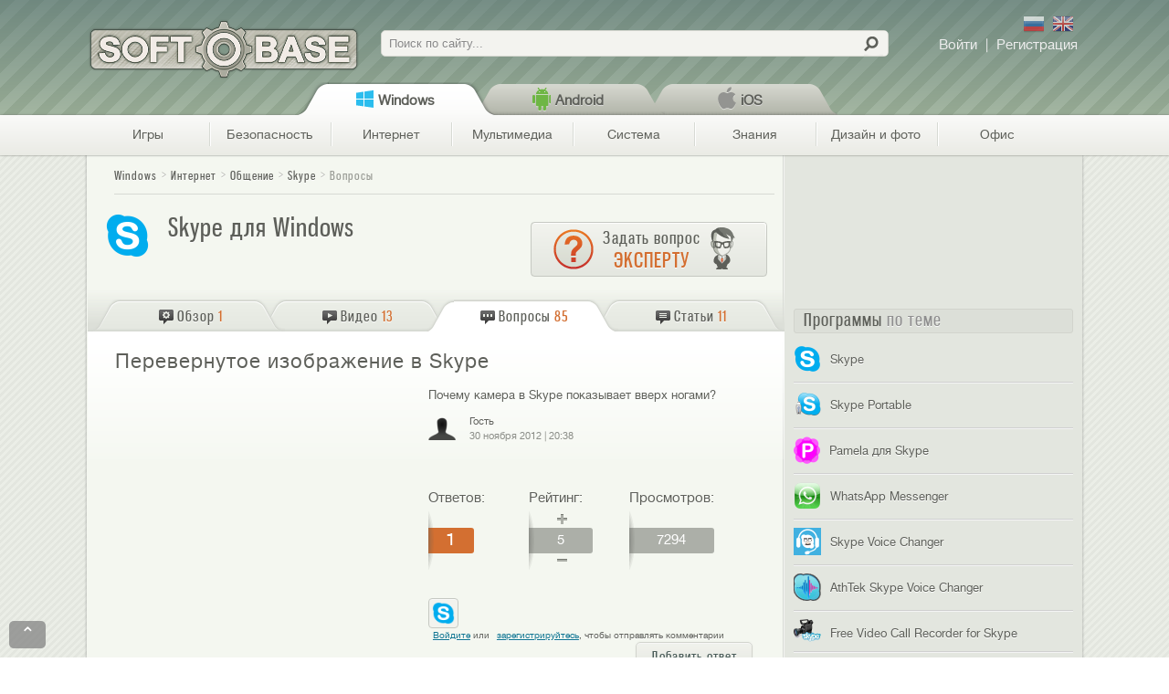

--- FILE ---
content_type: text/html; charset=utf-8
request_url: https://softobase.com/ru/vopros/perevernutoe-izobrazhenie-v-skype
body_size: 17531
content:
<!DOCTYPE html>
<html lang="ru" dir="ltr">
<head>
  <title>[Решено] Перевернутое изображение в Skype</title>
  <!--[if IE]><![endif]-->
<meta http-equiv="Content-Type" content="text/html; charset=utf-8" />
<meta name="keywords" content="skype, скайп, чат" />
<link rel="shortcut icon" href="https://softobase.com/ru/sites/all/themes/bpru/favicon.ico" type="image/vnd.microsoft.icon" />
<meta name="description" content="Перевернутое изображения связано с некорректной работой драйверов вашей веб-камеры. Обновите драйверы до самой последней версии с сайта..." />
<meta name="viewport" content="width=device-width, initial-scale=1, maximum-scale=2, minimum-scale=1, user-scalable=no" />
<meta property="og:description" content="Перевернутое изображения связано с некорректной работой драйверов вашей веб-камеры.Обновите драйверы до самой последней версии с сайта производителя ноутбука, либо производителя веб-камеры.Один из доступных способов по самостоятельной коррекции..." />
<meta property="og:image" content="https://softobase.com/ru/files/styles/logo_teaser/public/program/logo/skype_0.png" />
<meta property="og:site_name" content="Softobase.com" />
<meta property="og:title" content="Перевернутое изображение в Skype" />
<meta property="og:url" content="https://softobase.com/ru/vopros/perevernutoe-izobrazhenie-v-skype" />
<link type="text/css" rel="stylesheet" href="//softobase.com/ru/files/advagg_css/css__U9sxT5V6k8LX1qhawRhSKH9ldgaEopOVIQxwW5gu_Zs__kYq80WC3WiAHtyUNcTLzriBvoE0fEv4lU9N7npBiepU__caUlZwaVwE4rNq-7XhJb7Wq4vUKUgWlefo32PUAH5L8.css" media="all" />

<!--[if lt IE 10]>
<link type="text/css" rel="stylesheet" href="//softobase.com/ru/files/advagg_css/css__VJXCMKg1LIcmCMwHCUXjwNBsEXY8mb086v22STBM2Y0__aBAVwT0My7n9teeR1ZHjudZ4Ve5R7hNjNLqNs6XA9NA__caUlZwaVwE4rNq-7XhJb7Wq4vUKUgWlefo32PUAH5L8.css" media="all" />
<![endif]-->
<link type="text/css" rel="stylesheet" href="//softobase.com/ru/files/advagg_css/css__pgWXSgT6GG5lSYfx6swzb14ohn8WfmgDe-ELwVnoooQ__rs-Wk7pNbB-cLAeYHTU-CS1p0BI5I11lKxv_8X0ETp0__caUlZwaVwE4rNq-7XhJb7Wq4vUKUgWlefo32PUAH5L8.css" media="all" />

<!--[if lte IE 7]>
<link type="text/css" rel="stylesheet" href="//softobase.com/ru/sites/all/themes/bpru/css/ie7-fixes.css?shsgcu" media="all" />
<![endif]-->

<!--[if (lt IE 9)&(!IEMobile)]>
<link type="text/css" rel="stylesheet" href="//softobase.com/ru/files/advagg_css/css__K5T13QJMap8nAIMq7wBLFS2NoE8tNmBC6e2riX8XQHQ__CPRzZ4VdxWnGcSeH4PbDVSQEyWItnyT_Yb_4bUxDPTI__caUlZwaVwE4rNq-7XhJb7Wq4vUKUgWlefo32PUAH5L8.css" media="all" />
<![endif]-->

<!--[if gte IE 9]><!-->
<link type="text/css" rel="stylesheet" href="//softobase.com/ru/files/advagg_css/css__SGwTZ7dMDVUKhoiD3dBq-v31U2qhKl8Hj-3N0r-srgw__eZ2e5a6oEueSX2NQH4pxLGAcQfjodaXLEEfiQsP75Lg__caUlZwaVwE4rNq-7XhJb7Wq4vUKUgWlefo32PUAH5L8.css" media="all" />
<!--<![endif]-->
  
  
  <script type="text/javascript" src="//softobase.com/ru/files/advagg_js/js__DADRMFSIyhqX8Q7FoIN-6OppxQSZU7dYOGEuyqbmOpk__SsHeKLH1wmku4P3yj3ZSXpCs_cSs67gTaEZlF7hLzoI__caUlZwaVwE4rNq-7XhJb7Wq4vUKUgWlefo32PUAH5L8.js"></script>
<script type="text/javascript">
<!--//--><![CDATA[//><!--
<!--//--><![CDATA[//><!-- 
    $ = jQuery;
    (function(b){b(document).ready(function(){function e(a){g.push(c.open(a,"_blank"));c.focus()}var c=window,g=[];b(".jslink").live("click",function(a){var d=b(this),f=d.attr("data-target");a.ctrlKey||f&&"_blank"==f?e(d.attr("rel")):c.location.href=d.attr("rel")});b(".jslink").live("mousedown",function(a){2==a.which&&(e(b(this).attr("rel")),a.preventDefault(),a.stopPropagation())})})})(jQuery);
    //--><!]]>
//--><!]]>
</script>
<script type="text/javascript" src="//softobase.com/ru/files/advagg_js/js__6tIMHnyO003Onei1TR7jxbQPRcAGzS_4OqJ8UlKeQGQ__OWCMb0yXq8Ln3XQ9mj49WIQyVU9T7jyEQ8jLvJcFFkY__caUlZwaVwE4rNq-7XhJb7Wq4vUKUgWlefo32PUAH5L8.js"></script>
<script type="text/javascript">
<!--//--><![CDATA[//><!--
var _gaq=_gaq||[],dfpObj=dfpObj||{};dfpObj.Platform=['Windows'];var dataLayer=dataLayer||[];dataLayer.push({contentPlatform:"Windows",contentCategory:"\u0418\u043d\u0442\u0435\u0440\u043d\u0435\u0442",contentSubCategory:"\u041e\u0431\u0449\u0435\u043d\u0438\u0435",contentType:"Question",contentAuthor:"nikE",contentTitle:"\u041f\u0435\u0440\u0435\u0432\u0435\u0440\u043d\u0443\u0442\u043e\u0435 \u0438\u0437\u043e\u0431\u0440\u0430\u0436\u0435\u043d\u0438\u0435 \u0432 Skype",contentCreated:"2012-11-30"});
//--><!]]>
</script>
<script type="text/javascript" src="//softobase.com/ru/files/advagg_js/js__35CwYqMOAnPTi6aWLGvEtA15cODr-MAPUXiOLvkHWRE__YaIpqv_ivmDRMQjYnZWv3ZAEXuYaOHOFlgF1Bp2-v9M__caUlZwaVwE4rNq-7XhJb7Wq4vUKUgWlefo32PUAH5L8.js"></script>
<script type="text/javascript">
<!--//--><![CDATA[//><!--
jQuery.extend(Drupal.settings,{basePath:"\/ru\/",pathPrefix:"",ajaxPageState:{theme:"bpru",theme_token:"luuR7Y5M-fWQgvz3hZKuUKmYsmpEBmP7kg-3IApppJs",js:{"misc\/jquery.js":1,"misc\/jquery.once.js":1,"misc\/drupal.js":1,"misc\/ui\/jquery.ui.core.min.js":1,"misc\/jquery.cookie.js":1,"misc\/jquery.form.js":1,"misc\/form.js":1,"misc\/ajax.js":1,"sites\/all\/modules\/admin_menu\/admin_devel\/admin_devel.js":1,"sites\/all\/modules\/lazyload\/lazyload.js":1,"sites\/all\/modules\/lazyload\/lazyload-init.js":1,"public:\/\/languages\/ru_H_Sh16_YtwoyuJo1SP45RVWZt4YqwEgHW67YmV3HxGI.js":1,"misc\/progress.js":1,"sites\/all\/modules\/ctools\/js\/modal.js":1,"sites\/all\/modules\/ajax_forms\/js\/ajax.forms.js":1,"sites\/all\/modules\/ajax_forms\/js\/ajax.user-links.js":1,"sites\/all\/modules\/views\/js\/base.js":1,"sites\/all\/modules\/rate\/rate.js":1,"sites\/all\/modules\/views\/js\/ajax_view.js":1,"misc\/collapse.js":1,"sites\/all\/themes\/bpru\/js\/json2.js":1,"sites\/all\/themes\/bpru\/js\/analytics.js":1,"sites\/all\/themes\/bpru\/js\/sidebar.js":1,"sites\/all\/themes\/bpru\/js\/thickbox.js":1,"sites\/all\/themes\/bpru\/js\/suggests.js":1,"sites\/all\/themes\/bpru\/js\/charts-filter.js":1,"sites\/all\/themes\/bpru\/js\/custom-tables.js":1,"sites\/all\/themes\/bpru\/js\/ios-links.js":1,"sites\/all\/themes\/bpru\/js\/referrer.js":1,"sites\/all\/themes\/bpru\/js\/controlc.js":1,"sites\/all\/themes\/bpru\/js\/banners.js":1,"sites\/all\/themes\/bpru\/js\/menu.js":1,"sites\/all\/themes\/bpru\/js\/jquery.jcarousel.min.js":1,"sites\/all\/themes\/bpru\/js\/carousel.js":1,"sites\/all\/themes\/bpru\/js\/add-program.js":1,"sites\/all\/themes\/omega\/omega\/js\/jquery.formalize.js":1,"sites\/all\/themes\/omega\/omega\/js\/omega-mediaqueries.js":1,"sites\/all\/themes\/omega\/omega\/js\/omega-equalheights.js":1},css:{"modules\/system\/system.base.css":1,"misc\/ui\/jquery.ui.core.css":1,"misc\/ui\/jquery.ui.theme.css":1,"sites\/all\/modules\/comment_notify\/comment_notify.css":1,"sites\/all\/modules\/views\/css\/views.css":1,"sites\/all\/modules\/ctools\/css\/ctools.css":1,"sites\/all\/modules\/rate\/rate.css":1,"sites\/all\/themes\/bpru\/css\/carousel.css":1,"sites\/all\/modules\/ctools\/css\/modal.css":1,"sites\/all\/themes\/bpru\/css\/ajax.forms.css":1,"public:\/\/ctools\/css\/22d95ea843effed6d9161113348668fe.css":1,"sites\/all\/themes\/bpru\/css\/addthis-recommended-horizontal.css":1,"sites\/all\/themes\/bpru\/css\/installpack.css":1,"sites\/all\/themes\/omega\/alpha\/css\/alpha-reset.css":1,"sites\/all\/themes\/omega\/alpha\/css\/alpha-mobile.css":1,"sites\/all\/themes\/omega\/alpha\/css\/alpha-alpha.css":1,"sites\/all\/themes\/omega\/omega\/css\/formalize.css":1,"sites\/all\/themes\/omega\/omega\/css\/omega-branding.css":1,"sites\/all\/themes\/omega\/omega\/css\/omega-menu.css":1,"sites\/all\/themes\/omega\/omega\/css\/omega-forms.css":1,"sites\/all\/themes\/bpru\/css\/global.css":1,"sites\/all\/themes\/bpru\/css\/ie7-fixes.css":1,"ie::mobile::sites\/all\/themes\/bpru\/css\/bpru-bpru-default.css":1,"ie::pc::sites\/all\/themes\/bpru\/css\/bpru-bpru-default-pc.css":1,"ie::pc::sites\/all\/themes\/bpru\/css\/grid\/bpru_default\/pc\/bpru-default-pc-24.css":1,"tablet::sites\/all\/themes\/bpru\/css\/bpru-bpru-default.css":1,"tablet::sites\/all\/themes\/bpru\/css\/bpru-bpru-default-tablet.css":1,"sites\/all\/themes\/bpru\/css\/grid\/bpru_default\/tablet\/bpru-default-tablet-24.css":1,"mobile::sites\/all\/themes\/bpru\/css\/bpru-bpru-default.css":1,"mobile::sites\/all\/themes\/bpru\/css\/bpru-bpru-default-mobile.css":1,"sites\/all\/themes\/bpru\/css\/grid\/bpru_default\/mobile\/bpru-default-mobile-24.css":1,"pc::sites\/all\/themes\/bpru\/css\/bpru-bpru-default.css":1,"pc::sites\/all\/themes\/bpru\/css\/bpru-bpru-default-pc.css":1,"sites\/all\/themes\/bpru\/css\/grid\/bpru_default\/pc\/bpru-default-pc-24.css":1}},CToolsModal:{loadingText:"\u0417\u0430\u0433\u0440\u0443\u0437\u043a\u0430...",closeText:"\u0417\u0430\u043a\u0440\u044b\u0442\u044c \u041e\u043a\u043d\u043e",closeImage:"\u003Cimg data-href=\u0022https:\/\/softobase.com\/ru\/sites\/all\/modules\/ctools\/images\/icon-close-window.png\u0022 class=\u0022lazy\u0022 src=\u0022https:\/\/softobase.com\/ru\/sites\/all\/modules\/lazyload\/grey.gif\u0022 alt=\u0022\u0417\u0430\u043a\u0440\u044b\u0442\u044c \u043e\u043a\u043d\u043e\u0022 title=\u0022\u0417\u0430\u043a\u0440\u044b\u0442\u044c \u043e\u043a\u043d\u043e\u0022 \/\u003E",throbber:"\u003Cimg data-href=\u0022https:\/\/softobase.com\/ru\/sites\/all\/modules\/ctools\/images\/throbber.gif\u0022 class=\u0022lazy\u0022 src=\u0022https:\/\/softobase.com\/ru\/sites\/all\/modules\/lazyload\/grey.gif\u0022 alt=\u0022\u0417\u0430\u0433\u0440\u0443\u0437\u043a\u0430\u0022 title=\u0022\u0417\u0430\u0433\u0440\u0443\u0437\u043a\u0430...\u0022 \/\u003E"},rate:{basePath:"\/ru\/rate\/vote\/js",destination:"node\/3192"},views:{ajax_path:"\/ru\/views\/ajax",ajaxViews:{"views_dom_id:6aa8ae90f1020a3b0410ec39d1db0215":{view_name:"video",view_display_id:"relevant_video",view_args:"",view_path:"node\/3192",view_base_path:null,view_dom_id:"6aa8ae90f1020a3b0410ec39d1db0215",pager_element:0}}},urlIsAjaxTrusted:{"\/ru\/views\/ajax":true,"\/ru\/":true},"hoauth-email-form":{windowId:"hoauth-email-form",modalSize:{width:333,height:215,type:"fixed"},modalOptions:{opacity:0.7,background:"#000"},animation:"fadeIn",closeText:"",closeImage:"\u003Cimg data-href=\u0022https:\/\/softobase.com\/ru\/sites\/all\/modules\/ajax_forms\/img\/modal_close.png\u0022 class=\u0022lazy\u0022 src=\u0022https:\/\/softobase.com\/ru\/sites\/all\/modules\/lazyload\/grey.gif\u0022 alt=\u0022\u0022 \/\u003E",modalTheme:"AjaxModalForm",throbber:"\u003Cimg data-href=\u0022https:\/\/softobase.com\/ru\/sites\/all\/modules\/ajax_forms\/img\/preloader.gif\u0022 class=\u0022lazy\u0022 src=\u0022https:\/\/softobase.com\/ru\/sites\/all\/modules\/lazyload\/grey.gif\u0022 alt=\u0022\u0022 \/\u003E"},"ajax-forms-user_login-form":{windowId:"user-login",modalSize:{width:410,height:215,type:"fixed"},modalOptions:{opacity:0.7,background:"#000"},animation:"fadeIn",closeText:"",closeImage:"\u003Cimg data-href=\u0022https:\/\/softobase.com\/ru\/sites\/all\/modules\/ajax_forms\/img\/modal_close.png\u0022 class=\u0022lazy\u0022 src=\u0022https:\/\/softobase.com\/ru\/sites\/all\/modules\/lazyload\/grey.gif\u0022 alt=\u0022\u0022 \/\u003E",modalTheme:"AjaxModalForm",throbber:"\u003Cimg data-href=\u0022https:\/\/softobase.com\/ru\/sites\/all\/modules\/ajax_forms\/img\/preloader.gif\u0022 class=\u0022lazy\u0022 src=\u0022https:\/\/softobase.com\/ru\/sites\/all\/modules\/lazyload\/grey.gif\u0022 alt=\u0022\u0022 \/\u003E"},"ajax-forms-user_register-form":{windowId:"user-register",modalSize:{width:410,height:350,type:"fixed"},modalOptions:{opacity:0.7,background:"#000"},animation:"fadeIn",closeText:"",closeImage:"\u003Cimg data-href=\u0022https:\/\/softobase.com\/ru\/sites\/all\/modules\/ajax_forms\/img\/modal_close.png\u0022 class=\u0022lazy\u0022 src=\u0022https:\/\/softobase.com\/ru\/sites\/all\/modules\/lazyload\/grey.gif\u0022 alt=\u0022\u0022 \/\u003E",modalTheme:"AjaxModalForm",throbber:"\u003Cimg data-href=\u0022https:\/\/softobase.com\/ru\/sites\/all\/modules\/ajax_forms\/img\/preloader.gif\u0022 class=\u0022lazy\u0022 src=\u0022https:\/\/softobase.com\/ru\/sites\/all\/modules\/lazyload\/grey.gif\u0022 alt=\u0022\u0022 \/\u003E"},omega:{layouts:{primary:"mobile",order:["tablet","mobile","pc"],queries:{tablet:"all and (min-width: 641px) and (max-width: 1023px)",mobile:"all and (max-width: 640px),  all and (max-width: 959px) and (orientation: landscape) and (-webkit-min-device-pixel-ratio: 2)",pc:"all and (min-width: 1024px)"}}}});
//--><!]]>
</script>

  <meta name="norton-safeweb-site-verification" content="y0eimn7vqt45lkn19lkpwmbyy0igq1y94s9x18ygphqc47twb7klzw9lcuy0fg4mi6isghh5-1v39tc2yb52mbbwtj-4axs7hu-25h5ee4j2erwvznzlpvzymj9bew7k" />
  <meta name="verify-admitad" content="1c16e3ee0c" />
  <meta name="yandex-verification" content="cfcbf4ca478d65c8" />
  <link rel="apple-touch-icon" href="/app-icon.png">
  <link rel="apple-touch-icon-precomposed" href="/app-icon.png">
  <meta name='dmca-site-verification' content='N3VMQ05Cd1gxUVcyZmhMczgwdTlwZz090' />



<!-- DFP start -->
<script type='text/javascript'>
var googletag = googletag || {};
googletag.cmd = googletag.cmd || [];
(function() {
var gads = document.createElement('script');
gads.async = true;
gads.type = 'text/javascript';
var useSSL = 'https:' == document.location.protocol;
gads.src = (useSSL ? 'https:' : 'http:') + 
'//www.googletagservices.com/tag/js/gpt.js';
var node = document.getElementsByTagName('script')[0];
node.parentNode.insertBefore(gads, node);
})();
var dfpObj = dfpObj || { };
dfpObj['page'] = [location.pathname.split('/')[1]];
</script>

<script type='text/javascript'>
googletag.cmd.push(function() {
googletag.defineSlot('/4086885/softobase_sidebar1_240x400', [240, 400], 'div-gpt-ad-1377011733293-0').addService(googletag.pubads());
googletag.defineSlot('/4086885/softobase_sidebar2_240x400', [240, 400], 'div-gpt-ad-1377011733293-1').addService(googletag.pubads());
googletag.defineSlot('/4086885/softobase_sidebar3_240x400', [240, 400], 'div-gpt-ad-1377011733293-2').addService(googletag.pubads());
for(var prop in dfpObj){
   googletag.pubads().setTargeting(prop, dfpObj[prop]);
}
googletag.pubads().enableSingleRequest();
googletag.enableServices();
});
</script>
<!-- DFP end -->

</head>

<body class="html not-front not-logged-in page-node page-node- page-node-3192 node-type-question context-vopros">
    <div class="page-wrapper">
	<div class="page clearfix" id="page">
				<header id="section-header" class="section section-header">
  <div id="zone-user-wrapper" class="zone-wrapper zone-user-wrapper clearfix">  
  <div id="zone-user" class="zone zone-user clearfix container-24">
    <div class="grid-24 region region-user-first" id="region-user-first">
  <div class="region-inner region-user-first-inner">
    <div class="block block-delta-blocks block-logo block-delta-blocks-logo odd block-without-title" id="block-delta-blocks-logo">
  <div class="block-inner clearfix">
   <div class="block-content">
            
    <div class="content clearfix">
      <div class="logo-img"><div rel="/ru/"  id="logo" class="jslink "><span> </span></div></div>    </div>
   </div>
  </div>
</div>
<div class="block block-search block-form block-search-form even block-without-title" id="block-search-form">
  <div class="block-inner clearfix">
   <div class="block-content">
            
    <div class="content clearfix">
      <form action="/ru/" method="post" id="search-block-form" accept-charset="UTF-8"><div><div class="container-inline">
      <h2 class="element-invisible">Форма поиска</h2>
    <div class="form-item form-type-textfield form-item-search-block-form">
  <label class="element-invisible" for="edit-search-block-form--2">Поиск </label>
 <input title="Введите ключевые слова для поиска." placeholder="Поиск по сайту..." type="text" id="edit-search-block-form--2" name="search_block_form" value="" size="15" maxlength="128" class="form-text" />
</div>
<div class="form-actions form-wrapper" id="edit-actions"><input type="submit" id="edit-submit" name="op" value="" class="form-submit" /></div><input type="hidden" name="form_build_id" value="form-0Uzz4nxdML5GPfJbsnEi06X2JO8tCvnkw0v-0hNA3sQ" />
<input type="hidden" name="form_id" value="search_block_form" />
</div>
</div></form>    </div>
   </div>
  </div>
</div>
<div class="block block-ajax-forms block-user-links block-ajax-forms-user-links odd block-without-title" id="block-ajax-forms-user-links">
  <div class="block-inner clearfix">
   <div class="block-content">
            
    <div class="content clearfix">
      <div id="user-links"></div>    </div>
   </div>
  </div>
</div>
<div class="block block-freesoft block-lang-switch block-freesoft-lang-switch even block-without-title" id="block-freesoft-lang-switch">
  <div class="block-inner clearfix">
   <div class="block-content">
    <div class="content clearfix">
      <div class='langs'>
        <span class='lang ru' rel='ru' title='По-русски'></span>
        <span class='lang en' rel='en' title='По-английски'></span>
      </div>
    </div>
   </div>
  </div>
</div>
<section class="block block-breadcrumb-menu block-platform-menu block-breadcrumb-menu-platform-menu odd" id="block-breadcrumb-menu-platform-menu">
  <div class="block-inner clearfix">
   <div class="block-content">
                    <h2 class="block-title"><none/></h2>
              
    <div class="content clearfix">
      <div class="platform breadcrumb-section">			<div class="breadcrumb-menu-platform-wrapper"><div id="breadcrumb-menu-platform" class="breadcrumb-submenu hidden">
				<div rel="tid-1" id="tid-1" class="tab  active">
			<div class=" active hakiColor">
				<div rel="/ru/voprosy"   class="jslink tab-platform">Windows</div>			</div>
					</div>
			<div rel="tid-368" id="tid-368" class="tab ">
			<div class=" hakiColor">
				<div rel="/ru/voprosy/android"   class="jslink tab-platform">Android</div>			</div>
					</div>
			<div rel="tid-372" id="tid-372" class="tab ">
			<div class=" hakiColor">
				<div rel="/ru/voprosy/ios"   class="jslink tab-platform">iOS</div>			</div>
					</div>
		</div>
</div>		</div>    </div>
   </div>
  </div>
</section>
<section class="block block-breadcrumb-menu block-category-menu block-breadcrumb-menu-category-menu even" id="block-breadcrumb-menu-category-menu">
  <div class="block-inner clearfix">
   <div class="block-content">
                    <h2 class="block-title"><none/></h2>
              
    <div class="content clearfix">
      <div class="category breadcrumb-section">			<div class="breadcrumb-menu-category-wrapper"><div id="breadcrumb-menu-category" class="breadcrumb-submenu hidden">
			<div class="breadcrumb-categories">
				<div rel="tid-691" id="tid-691" class="tab breadcrumb-cat-parent">
			<div class="breadcrumb-cat hakiColor">
				<div rel="/ru/igry/voprosy"   class="jslink tab-category">Игры</div>			</div>
							<ul class="mainFont">
										<li rel="tid-702" class="first odd">
						<div rel="/ru/igry/arkady"   class="jslink tab-category">Аркады</div>					</li>
										<li rel="tid-6750" class="even">
						<div rel="/ru/launchers"   class="jslink tab-category">Лаунчеры</div>					</li>
										<li rel="tid-706" class="odd">
						<div rel="/ru/igry/golovolomki"   class="jslink tab-category">Головоломки</div>					</li>
										<li rel="tid-700" class="even">
						<div rel="/ru/igry/gonki"   class="jslink tab-category">Гонки</div>					</li>
										<li rel="tid-3425" class="odd">
						<div rel="/ru/igry/detskie"   class="jslink tab-category">Детские игры</div>					</li>
										<li rel="tid-708" class="even">
						<div rel="/ru/igry/kartochnye"   class="jslink tab-category">Карточные</div>					</li>
										<li rel="tid-705" class="odd">
						<div rel="/ru/igry/mmorpg"   class="jslink tab-category">ММОРПГ</div>					</li>
										<li rel="tid-701" class="even">
						<div rel="/ru/igry/priklyucheniya"   class="jslink tab-category">Приключения</div>					</li>
										<li rel="tid-704" class="odd">
						<div rel="/ru/igry/rpg"   class="jslink tab-category">РПГ (Ролевые)</div>					</li>
										<li rel="tid-696" class="even">
						<div rel="/ru/igry/simuljatory"   class="jslink tab-category">Симуляторы</div>					</li>
										<li rel="tid-703" class="odd">
						<div rel="/ru/igry/sportivnye"   class="jslink tab-category">Спортивные</div>					</li>
										<li rel="tid-695" class="even">
						<div rel="/ru/igry/strategii"   class="jslink tab-category">Стратегии</div>					</li>
										<li rel="tid-699" class="odd">
						<div rel="/ru/igry/shutery"   class="jslink tab-category">Шутеры</div>					</li>
										<li rel="tid-698" class="even">
						<div rel="/ru/igry/eksheny"   class="jslink tab-category">Экшены</div>					</li>
										<li rel="tid-2205" class="odd">
						<div rel="/ru/igry/wot"   class="jslink tab-category">World of Tanks</div>					</li>
									</ul>
					</div>
			<div rel="tid-690" id="tid-690" class="tab breadcrumb-cat-parent">
			<div class="breadcrumb-cat hakiColor">
				<div rel="/ru/bezopasnost/voprosy"   class="jslink tab-category">Безопасность</div>			</div>
							<ul class="mainFont">
										<li rel="tid-3540" class="first odd">
						<div rel="/ru/bezopasnost/ogranichenie-dostupa"   class="jslink tab-category">Ограничение доступа</div>					</li>
										<li rel="tid-3711" class="even">
						<div rel="/ru/bezopasnost/password-managers"   class="jslink tab-category">Менеджеры паролей</div>					</li>
										<li rel="tid-23" class="odd">
						<div rel="/ru/bezopasnost/antivirusy"   class="jslink tab-category">Антивирусы</div>					</li>
										<li rel="tid-750" class="even">
						<div rel="/ru/bezopasnost/raznoe"   class="jslink tab-category">Утилиты безопасности</div>					</li>
										<li rel="tid-694" class="odd">
						<div rel="/ru/bezopasnost/antishpiony"   class="jslink tab-category">Антишпионы</div>					</li>
										<li rel="tid-19" class="even">
						<div rel="/ru/bezopasnost/faervoly"   class="jslink tab-category">Фаерволы</div>					</li>
										<li rel="tid-20" class="last odd">
						<div rel="/ru/bezopasnost/shifrovanie"   class="jslink tab-category">Шифрование</div>					</li>
									</ul>
					</div>
			<div rel="tid-4" id="tid-4" class="tab breadcrumb-cat-parent active">
			<div class="breadcrumb-cat active hakiColor">
				<div rel="/ru/internet/voprosy"   class="jslink tab-category">Интернет</div>			</div>
							<ul class="mainFont">
										<li rel="tid-25" class="first odd">
						<div rel="/ru/internet/brauzery"   class="jslink tab-category">Браузеры</div>					</li>
										<li rel="tid-28" class="even">
						<div rel="/ru/internet/zagruzka"   class="jslink tab-category">Загрузка</div>					</li>
										<li rel="tid-13" class="odd">
						<div rel="/ru/internet/raznoe"   class="jslink tab-category">Разное - Интернет</div>					</li>
										<li rel="tid-697" class="even">
						<div rel="/ru/internet/socialki"   class="jslink tab-category">Социалки</div>					</li>
										<li rel="tid-8" class="odd active">
						<div rel="/ru/internet/obschenie"   class="jslink tab-category">Общение</div>					</li>
										<li rel="tid-5332" class="even">
						<div rel="/ru/cloud-services"   class="jslink tab-category">Облачные сервисы</div>					</li>
										<li rel="tid-11" class="odd">
						<div rel="/ru/internet/pochta"   class="jslink tab-category">Почта</div>					</li>
										<li rel="tid-754" class="even">
						<div rel="/ru/internet/plaginy"   class="jslink tab-category">Плагины</div>					</li>
										<li rel="tid-689" class="odd">
						<div rel="/ru/razrabotchiku"   class="jslink tab-category">Разработчику</div>					</li>
									</ul>
					</div>
			<div rel="tid-6" id="tid-6" class="tab breadcrumb-cat-parent">
			<div class="breadcrumb-cat hakiColor">
				<div rel="/ru/multimedia/voprosy"   class="jslink tab-category">Мультимедиа</div>			</div>
							<ul class="mainFont">
										<li rel="tid-10" class="first odd">
						<div rel="/ru/multimedia/pleery"   class="jslink tab-category">Плееры</div>					</li>
										<li rel="tid-29" class="even">
						<div rel="/ru/multimedia/zapis-diskov"   class="jslink tab-category">Запись CD/DVD/Blu-ray</div>					</li>
										<li rel="tid-755" class="odd">
						<div rel="/ru/dizajn-i-foto/redaktirovanie"   class="jslink tab-category">Графические редакторы</div>					</li>
										<li rel="tid-748" class="even">
						<div rel="/ru/multimedia/raznoe"   class="jslink tab-category">Разное - мультимедиа</div>					</li>
										<li rel="tid-14" class="odd">
						<div rel="/ru/multimedia/redaktory"   class="jslink tab-category">Аудио, видео редакторы</div>					</li>
										<li rel="tid-32" class="even">
						<div rel="/ru/multimedia/kodeki"   class="jslink tab-category">Кодеки</div>					</li>
										<li rel="tid-9" class="odd">
						<div rel="/ru/multimedia/organajzery"   class="jslink tab-category">Органайзеры</div>					</li>
										<li rel="tid-21" class="even">
						<div rel="/ru/multimedia/emulyatory"   class="jslink tab-category">Эмуляторы мультимедиа</div>					</li>
									</ul>
					</div>
			<div rel="tid-15" id="tid-15" class="tab breadcrumb-cat-parent">
			<div class="breadcrumb-cat hakiColor">
				<div rel="/ru/sistema/voprosy"   class="jslink tab-category">Система</div>			</div>
							<ul class="mainFont">
										<li rel="tid-22" class="first odd">
						<div rel="/ru/sistema/administrirovanie"   class="jslink tab-category">Администрирование</div>					</li>
										<li rel="tid-24" class="even">
						<div rel="/ru/sistema/arhivatory"   class="jslink tab-category">Архиваторы</div>					</li>
										<li rel="tid-26" class="odd">
						<div rel="/ru/sistema/vosstanovlenie"   class="jslink tab-category">Восстановление</div>					</li>
										<li rel="tid-27" class="even">
						<div rel="/ru/sistema/drayvera"   class="jslink tab-category">Драйверы</div>					</li>
										<li rel="tid-30" class="odd">
						<div rel="/ru/sistema/informaciya"   class="jslink tab-category">Информация</div>					</li>
										<li rel="tid-33" class="even">
						<div rel="/ru/sistema/navigacyya"   class="jslink tab-category">Навигация</div>					</li>
										<li rel="tid-34" class="odd">
						<div rel="/ru/sistema/optimizaciya"   class="jslink tab-category">Оптимизация</div>					</li>
										<li rel="tid-38" class="even">
						<div rel="/ru/sistema/rezervnoe-kopirovanie"   class="jslink tab-category">Резервное копирование</div>					</li>
										<li rel="tid-3713" class="odd">
						<div rel="/ru/sistema/setevye-utility"   class="jslink tab-category">Сетевые утилиты</div>					</li>
										<li rel="tid-35" class="even">
						<div rel="/ru/sistema/oformlenie"   class="jslink tab-category">Темы и оформление</div>					</li>
										<li rel="tid-753" class="odd">
						<div rel="/ru/sistema/udalennoe-upravlenie"   class="jslink tab-category">Удаленное управление</div>					</li>
										<li rel="tid-18" class="even">
						<div rel="/ru/sistema/utility"   class="jslink tab-category">Утилиты</div>					</li>
										<li rel="tid-3542" class="odd">
						<div rel="/ru/sistema/file-menedzhery"   class="jslink tab-category">Файл менеджеры</div>					</li>
									</ul>
					</div>
			<div rel="tid-692" id="tid-692" class="tab breadcrumb-cat-parent">
			<div class="breadcrumb-cat hakiColor">
				<div rel="/ru/obrazovanie/voprosy"   class="jslink tab-category">Знания</div>			</div>
							<ul class="mainFont">
										<li rel="tid-3717" class="first odd">
						<div rel="/ru/obrazovanie/razvivayushie-programmy"   class="jslink tab-category">Развивающие программы</div>					</li>
										<li rel="tid-2046" class="even">
						<div rel="/ru/obrazovanie/testy"   class="jslink tab-category">Проверка знаний, тесты, задачники</div>					</li>
										<li rel="tid-3716" class="odd">
						<div rel="/ru/obrazovanie/spravochniki"   class="jslink tab-category">Справочники</div>					</li>
										<li rel="tid-752" class="even">
						<div rel="/ru/obrazovanie/geografiya"   class="jslink tab-category">География</div>					</li>
										<li rel="tid-4296" class="odd">
						<div rel="/ru/obrazovanie/genealogia"   class="jslink tab-category">Генеалогия</div>					</li>
									</ul>
					</div>
			<div rel="tid-2" id="tid-2" class="tab breadcrumb-cat-parent">
			<div class="breadcrumb-cat hakiColor">
				<div rel="/ru/dizajn-i-foto/voprosy"   class="jslink tab-category">Дизайн и фото</div>			</div>
							<ul class="mainFont">
										<li rel="tid-3" class="first odd">
						<div rel="/ru/dizajn-i-foto/3d-dizajn"   class="jslink tab-category">3D дизайн</div>					</li>
										<li rel="tid-5" class="even">
						<div rel="/ru/dizajn-i-foto/konvertery"   class="jslink tab-category">Конвертеры изображений</div>					</li>
										<li rel="tid-12" class="odd">
						<div rel="/ru/dizajn-i-foto/prosmotrshhiki"   class="jslink tab-category">Просмотрщики изображений</div>					</li>
										<li rel="tid-747" class="even">
						<div rel="/ru/dizajn-i-foto/raznoe"   class="jslink tab-category">Разное - дизайн и фото</div>					</li>
									</ul>
					</div>
			<div rel="tid-16" id="tid-16" class="tab breadcrumb-cat-parent">
			<div class="breadcrumb-cat hakiColor">
				<div rel="/ru/ofis/voprosy"   class="jslink tab-category">Офис</div>			</div>
							<ul class="mainFont">
										<li rel="tid-36" class="first odd">
						<div rel="/ru/ofis/perevodchiki"   class="jslink tab-category">Переводчики</div>					</li>
										<li rel="tid-746" class="even">
						<div rel="/ru/ofis/ofis-i-tekst"   class="jslink tab-category">Офис и текст</div>					</li>
										<li rel="tid-37" class="odd">
						<div rel="/ru/ofis/raspoznavanie"   class="jslink tab-category">Распознавание</div>					</li>
										<li rel="tid-693" class="even">
						<div rel="/ru/ofis/finansy"   class="jslink tab-category">Финансы</div>					</li>
										<li rel="tid-749" class="odd">
						<div rel="/ru/ofis/raznoe"   class="jslink tab-category">Разное - офис</div>					</li>
									</ul>
					</div>
				</div>
	</div>
</div>		</div>    </div>
   </div>
  </div>
</section>
  </div>
</div>  </div>
</div></header>		
		<div class="section-wrapper-center">
						<section id="section-content" class="section section-content">
  <div id="zone-content-wrapper" class="zone-wrapper zone-content-wrapper clearfix">  
  <div id="zone-content" class="zone zone-content clearfix container-24">    
        
        <div class="grid-16 region region-menu" id="region-menu">
  <div class="region-inner region-menu-inner">
        <div class="block block-delta-blocks block-breadcrumb block-delta-blocks-breadcrumb odd block-without-title" id="block-delta-blocks-breadcrumb">
  <div class="block-inner clearfix">
   <div class="block-content">
            
    <div class="content clearfix">
      <div id="breadcrumb" class="clearfix"><ul class="breadcrumb"><li itemscope itemtype="http://data-vocabulary.org/Breadcrumb"  class="depth-1 odd first"><meta  itemprop="url" content="http://softobase.com/ru/" /><div rel="/ru/" class="jslink"><span itemprop="title">Windows</span></div></li><li itemscope itemtype="http://data-vocabulary.org/Breadcrumb"  class="depth-2 even"><meta  itemprop="url" content="http://softobase.com/ru/internet" /><div rel="/ru/internet" class="jslink"><span itemprop="title">Интернет</span></div></li><li itemscope itemtype="http://data-vocabulary.org/Breadcrumb"  class="depth-3 odd"><meta  itemprop="url" content="http://softobase.com/ru/internet/obschenie" /><div rel="/ru/internet/obschenie" class="jslink"><span itemprop="title">Общение</span></div></li><li itemscope itemtype="http://data-vocabulary.org/Breadcrumb"  class="depth-4 even"><meta  itemprop="url" content="http://softobase.com/ru/skype" /><div rel="/ru/skype" class="jslink"><span itemprop="title">Skype</span></div></li><li class="depth-5 odd last"><a href="/ru/skype/voprosy" >Вопросы</a></li></ul></div><!--Skype//-->    </div>
   </div>
  </div>
</div>
  </div>
</div>
<div class="grid-17 region region-content" id="region-content">
  <div class="region-inner region-content-inner" itemtype="https://schema.org/Question" itemscope="">
        <div class="tabs clearfix"></div>        <div class="block block-freesoft block-program-header block-freesoft-program-header odd block-without-title" id="block-freesoft-program-header">
  <div class="block-inner clearfix">
   <div class="block-content">
            
    <div class="content clearfix">
      <div class="program-foreword">
    <div class="cover-wrapper">
    <div class="program-logo-big">
      <div class="field field-name-field-program-logo field-type-image field-label-hidden"><div class="field-items"><div class="field-item even"><div rel="/ru/skype"  class="jslink "><img data-href="https://softobase.com/ru/files/styles/50x50/public/program/logo/skype_0.png" class="lazy" src="https://softobase.com/ru/sites/all/modules/lazyload/grey.gif" width="49" height="50" alt="Skype" title="Skype" /></div></div></div></div>    </div>
  </div>
    <div class="program-all-info">
          <h2 class="program-title"><div rel="/ru/skype"  class="jslink ">Skype для Windows</div></h2>
        
    <div class="download-btn-wrapper ">
                          <div class="view-header ask-expert-wrapper">
          <div class="jslink main-font haki-color" rel="/ru/node/add/question/voprosy" title="Задать вопрос эксперту">Задать вопрос<span class="ask-expert">эксперту</span>
          </div>
        </div>
          </div>

    
      </div>
</div>
    </div>
   </div>
  </div>
</div>
<div class="block block-type-tabs block-type-tabs block-type-tabs-type-tabs even block-without-title" id="block-type-tabs-type-tabs">
  <div class="block-inner clearfix">
   <div class="block-content">
            
    <div class="content clearfix">
      <div class="item-list">
  <ul class="type-tabs clearfix">
          <li class="click programs first">
                          <div rel="/ru/skype" class="jslink ">            <span class="cats-wrapper">
              <span class="cats-title">Обзор</span>
              <span id="programs" class="founded">1</span>
            </span>
                    </div>              </li>
          <li class="click video">
                          <div rel="/ru/skype/video" class="jslink ">            <span class="cats-wrapper">
              <span class="cats-title">Видео</span>
              <span id="video" class="founded">13</span>
            </span>
                    </div>              </li>
          <li class="selected voprosy">
                          <div rel="/ru/skype/voprosy" class="jslink ">            <span class="cats-wrapper">
              <span class="cats-title">Вопросы</span>
              <span id="voprosy" class="founded">85</span>
            </span>
                    </div>              </li>
          <li class="click statiy last">
                          <div rel="/ru/skype/statiy" class="jslink ">            <span class="cats-wrapper">
              <span class="cats-title">Статьи</span>
              <span id="statiy" class="founded">11</span>
            </span>
                    </div>              </li>
      </ul>
</div>
    </div>
   </div>
  </div>
</div>
<div class="block block-system block-main block-system-main odd block-without-title" id="block-system-main">
  <div class="block-inner clearfix">
   <div class="block-content">
            
    <div class="content clearfix">
      <article data-nid="3192" class="node node-question node-published node-not-promoted node-not-sticky self-posted author- odd clearfix" id="node-question-3192">
	<h1 itemprop="name">Перевернутое изображение в Skype</h1>
	<meta itemprop="url" content="https://softobase.com/ru/vopros/perevernutoe-izobrazhenie-v-skype" />
	<div class="description-program">
		<div style="float:left; margin: 26px 12px 25px 0;">
<div style="width:336px; height:280px;" >
<script async src="https://pagead2.googlesyndication.com/pagead/js/adsbygoogle.js?client=ca-pub-3148734076391678" crossorigin="anonymous"></script>
<!-- sb_questions_context_1_336x280 -->
<!-- 336 -->
<ins class="adsbygoogle"
     style="display:inline-block;width:336px;height:285px"
     data-ad-client="ca-pub-3148734076391678"
     data-ad-slot="7837704091"></ins>
<script>
     (adsbygoogle = window.adsbygoogle || []).push({});
</script>
</div>
</div>	    <section class="screenshot-list">
			<div class="content clearfix">
				<div itemprop="text">
				<div class="field field-name-field-question-question field-type-text-long field-label-hidden"><div class="field-items"><div class="field-item even"><p>Почему камера в Skype показывает вверх ногами?</p>
</div></div></div>				 </div>
			 				  <div class="user-picture">
    <img data-href="https://softobase.com/ru/files/styles/mini30x30/public/pictures/avatar-clear.png" class="lazy" src="https://softobase.com/ru/sites/all/modules/lazyload/grey.gif" alt="Аватар пользователя Гость" title="Аватар пользователя Гость" />  </div>
				<div class="post-info">
				<span class="username">Гость</span> <div class="date-info"><meta itemprop="dateCreated" content="2012-11-30" /><time datetime="1354300710">30 ноября 2012</time> | <time datetime="1354300710">20:38</time></div>				</div>
							 			</div>
			<div class="statscontainer">
				<div class="answers-count">
					<div class="q-label">Ответов:</div>
					<div class="answered" itemprop="answerCount">1</div>
				</div>
				<div class="rate-widget-3 rate-widget clear-block rate-average rate-widget-custom rate-de9a480cff9e75664b609d9065c7d801 rate-node-3192-3-1" id="rate-node-3192-3-1"><div class="rate-thumbs-up-down-rating-up" title="ЗА">
   <div class="rate-button rate-thumbs-up-down-btn-up" id="rate-button-7" rel="/ru/vopros/perevernutoe-izobrazhenie-v-skype?rate=s9ilqBoUBecdrQykoA2I2wViCLbYFLqrwoXudrCE1tY" title=" "> </div></div>
<label>Рейтинг: </label><span>5</span>
<div class="rate-thumbs-up-down-rating-down" title="ПРОТИВ">
   <div class="rate-button rate-thumbs-up-down-btn-down" id="rate-button-8" rel="/ru/vopros/perevernutoe-izobrazhenie-v-skype?rate=aM63IGJh94Mmjz_DT1PF0WtOGJxeRolleFpSk18D7uc" title=" "> </div></div>
</div>												<span itemprop="aggregateRating" itemscope itemtype="https://schema.org/AggregateRating">
					<meta itemprop="ratingCount" content="5" />
					<meta itemprop="ratingValue" content="5" />
					<meta itemprop="bestRating" content="5" />
					<meta itemprop="worstRating" content="1" />
				</span>
				<div class="statistic-count">
					<div class="q-label">Просмотров:</div>
					<div>7294</div>
				</div>
			</div>
			<div class="understats">
								<div class="related-programs">
											<div class="related-program"><div class="field field-name-field-program-logo field-type-image field-label-hidden"><div class="field-items"><div class="field-item even"><div rel="/ru/skype"  class="jslink "><img data-href="https://softobase.com/ru/files/styles/mini30x30/public/program/logo/skype_0.png" class="lazy" src="https://softobase.com/ru/sites/all/modules/lazyload/grey.gif" width="30" height="30" alt="Skype" title="Skype" /></div></div></div></div></div>
									</div>
													<nav class="links node-links clearfix"><ul class="links inline"><li class="comment_forbidden first"><span><a href="/ru/user/login?destination=node/3192%23comment-form">Войдите</a> или <a href="/ru/user/register?destination=node/3192%23comment-form">зарегистрируйтесь</a>, чтобы отправлять комментарии</span></li><li class="comment-add last"><span class="btn mainFont hakiColor">Добавить ответ</span></li></ul></nav>
							</div>
	    </section>

	</div>
	<div id="top-comment" class="comment-wrapper comment-wrapper-nid-3192 top-comment" class="comment-wrapper comment-wrapper-nid-3192">
		<div class="comment-bg">
			<a id="comment-9200"></a>
<article class="comment ajax-comment-wrapper comment-wrapper-9200 clearfix">
    <div class="rate-widget-3 rate-widget clear-block rate-average rate-widget-custom rate-eacce5dcc6524c68afb4dede3d9c1896 rate-comment-9200-3-1" id="rate-comment-9200-3-1--3"><div class="rate-thumbs-up-down-rating-up" title="ЗА">
   <div class="rate-button rate-thumbs-up-down-btn-up" id="rate-button-15" rel="/ru/vopros/perevernutoe-izobrazhenie-v-skype?rate=JRUKuGQPVXAj4CNr0Dl5RGO1yi6mvEMvbQP5JvK3IDE" title=" "> </div></div>
  0<div class="rate-thumbs-up-down-rating-down" title="ПРОТИВ">
   <div class="rate-button rate-thumbs-up-down-btn-down" id="rate-button-16" rel="/ru/vopros/perevernutoe-izobrazhenie-v-skype?rate=AmBtcGZA7ziS1wTV1gWkY1hwg7QtclP6nFuGdVQFrSw" title=" "> </div></div>
</div>	<div class="comment-question-wrapper">
		<div class="user-comment">
			 <div class="field field-name-comment-body field-type-text-long field-label-hidden"><div class="field-items"><div class="field-item even"><p>Перевернутое изображения связано с некорректной работой драйверов вашей веб-камеры.</p>
<p>Обновите драйверы до самой последней версии с сайта производителя ноутбука, либо производителя веб-камеры.</p>
<p>Один из доступных способов по самостоятельной коррекции изображения приведен в ответе на вопрос<br /><a href="/ru/vopros/kto-znaet-pochemu-v-skaype-kamera-vverh-nogami" target="_blank">&quot;Кто знает почему в Скайпе камера вверх ногами?&quot;</a></p>
</div></div></div>		</div>
    	  <div class="user-picture">
    <img data-href="https://softobase.com/ru/files/styles/mini30x30/public/pictures/picture-9990-1365676129.png" class="lazy" src="https://softobase.com/ru/sites/all/modules/lazyload/grey.gif" alt="Аватар пользователя nikE" title="Аватар пользователя nikE" />  </div>
		<footer class="user-comment-info">
			<span class="username">nikE</span> | <time datetime="2012-12-03T14:54:00+02:00">03.12.2012</time> <time datetime="2012-12-03T14:54:00+02:00">14:54</time> | <a href="/ru/vopros/perevernutoe-izobrazhenie-v-skype#comment-9200"  class="active">#9200</a>		</footer>
				<nav class="links comment-links clearfix">
      <ul class="links inline"><li class="comment_forbidden first last"><span class="jslink"><div rel="/ru/user/login?destination=node/3192%23comment-form">Войдите</div> или <div rel="/ru/user/register?destination=node/3192%23comment-form">зарегистрируйтесь</div>, чтобы отправлять комментарии</span></li></ul>    </nav>
		
			</div>
  <!-- ShareThis BEGIN -->
<div class="sharethis-inline-share-buttons" style="margin: 20px;"></div>
<!-- ShareThis END -->		<div class="gc-question-ads-2"><div style="width: 336px; margin: 0 auto 20px;">
<div style="width:336px; height:280px;" >
<script async src="https://pagead2.googlesyndication.com/pagead/js/adsbygoogle.js?client=ca-pub-3148734076391678" crossorigin="anonymous"></script>
<!-- sb_questions_context_2_336x280 -->
<!-- 336 -->
<ins class="adsbygoogle"
     style="display:inline-block;width:336px;height:285px"
     data-ad-client="ca-pub-3148734076391678"
     data-ad-slot="7837704091"></ins>
<script>
     (adsbygoogle = window.adsbygoogle || []).push({});
</script>
</div>
</div></div>  
</article>
	<!--<ul class="links inline"><li class="comment-add first last active"><a href="/ru/vopros/perevernutoe-izobrazhenie-v-skype#comment-form"  class="active">Добавить комментарий</a></li></ul>-->
		</div>
</div>

			<section class="relevant-questions">
			<header class="tab-header">
									<h2 class="tabed">Другие вопросы по Skype</h2>
							</header>
			<div class="grad-white">
				<div class="view view-questions-on-front view-id-questions_on_front view-display-id-questions_list_program view-dom-id-bd6f6979f28e4c10cafbd72267af22c7">
      
  
  
      <div class="view-content">
      <div class="item-question-list">    <ul>          <li class="views-row views-row-1 views-row-odd views-row-first">  
  <div class="views-field views-field-comment-count">        <span class="field-content">1</span>  </div>  
  <div class="views-field views-field-title">        <span class="field-content"><a href="/ru/vopros/kak-udalit-akkaunt-skayp-s-kompyutera" >Как удалить аккаунт Скайп полностью?[Решено]</a></span>  </div></li>
          <li class="views-row views-row-2 views-row-even">  
  <div class="views-field views-field-comment-count">        <span class="field-content">1</span>  </div>  
  <div class="views-field views-field-title">        <span class="field-content"><a href="/ru/vopros/ne-rabotaet-skayp-k-sozhaleniyu-ne-udalos-podklyuchitsya-k-skype" >Не работает Скайп! &quot;к сожалению не удалось подключиться к skype&quot;</a></span>  </div></li>
          <li class="views-row views-row-3 views-row-odd">  
  <div class="views-field views-field-comment-count">        <span class="field-content">3</span>  </div>  
  <div class="views-field views-field-title">        <span class="field-content"><a href="/ru/vopros/ne-otobrazhayutsya-smayly-v-skaype" >Не отображаются смайлы в Скайпе ((</a></span>  </div></li>
          <li class="views-row views-row-4 views-row-even">  
  <div class="views-field views-field-comment-count">        <span class="field-content">9</span>  </div>  
  <div class="views-field views-field-title">        <span class="field-content"><a href="/ru/vopros/skayp-vyletaet-skype-has-stop-working-na-windows-7" >Скайп вылетает - Skype has stop working на Windows 7</a></span>  </div></li>
          <li class="views-row views-row-5 views-row-odd">  
  <div class="views-field views-field-comment-count">        <span class="field-content">1</span>  </div>  
  <div class="views-field views-field-title">        <span class="field-content"><a href="/ru/vopros/call-recorder" >Как записать разговор по телефону с помощью Call Recorder?</a></span>  </div></li>
          <li class="views-row views-row-6 views-row-even">  
  <div class="views-field views-field-comment-count">        <span class="field-content">10</span>  </div>  
  <div class="views-field views-field-title">        <span class="field-content"><a href="/ru/vopros/lyudi-kak-ubrat-reklamu-v-ckaype" >Люди, как убрать рекламу в Скайпе?</a></span>  </div></li>
          <li class="views-row views-row-7 views-row-odd">  
  <div class="views-field views-field-comment-count">        <span class="field-content">3</span>  </div>  
  <div class="views-field views-field-title">        <span class="field-content"><a href="/ru/vopros/posle-obnovleniya-skaypa-ne-rabotaet-video-veb-kamera" >После обновления Скайпа не работает видео веб камера.</a></span>  </div></li>
          <li class="views-row views-row-8 views-row-even">  
  <div class="views-field views-field-comment-count">        <span class="field-content">1</span>  </div>  
  <div class="views-field views-field-title">        <span class="field-content"><a href="/ru/vopros/skayp-trebuet-obnovit-versiyu" >Скайп требует обновить версию - старые не поддерживаются((</a></span>  </div></li>
          <li class="views-row views-row-9 views-row-odd">  
  <div class="views-field views-field-comment-count">        <span class="field-content">3</span>  </div>  
  <div class="views-field views-field-title">        <span class="field-content"><a href="/ru/vopros/kak-nastroit-skayp-na-vindovs-8-novyy-kontent" >Как настроить Скайп в Виндовс 8?</a></span>  </div></li>
          <li class="views-row views-row-10 views-row-even views-row-last">  
  <div class="views-field views-field-comment-count">        <span class="field-content">2</span>  </div>  
  <div class="views-field views-field-title">        <span class="field-content"><a href="/ru/vopros/ne-ustanavlivaetsya-skayp" >Не устанавливается Скайп - что можно сделать?!</a></span>  </div></li>
      </ul></div>    </div>
  
  
  
  
  
  
  

</div> 			</div>
		</section>
		<div id="comments" class="comment-wrapper comment-wrapper-nid-3192" class="comment-wrapper comment-wrapper-nid-3192">
		<div >
			<div class="ajax-comment-wrapper ajax-comment-dummy-comment" style="display:none"><div class="form-item form-type-item">
 
</div>
</div>	<!--<ul class="links inline"><li class="comment-add first last active"><a href="/ru/vopros/perevernutoe-izobrazhenie-v-skype#comment-form"  class="active">Добавить комментарий</a></li></ul>-->
				<header class="tab-header">
			<h2 class="title comment-form tabed">Добавить ответ</h2>
		</header>
			</div>
</div>
</article>
    </div>
   </div>
  </div>
</div>
      </div>
</div>  </div>
</div>  
  <div id="zone-right" class="zone zone-right clearfix container-24">
    <aside class="grid-7 region region-sidebar-first" id="region-sidebar-first">
  <div class="region-inner region-sidebar-first-inner">
    <div class="block block-block block-5 block-block-5 odd block-without-title" id="block-block-5">
  <div class="block-inner clearfix">
   <div class="block-content">
            
    <div class="content clearfix">
      <div style="width:240px;margin:0 auto;"><iframe src="https://www.facebook.com/plugins/likebox.php?href=https%3A%2F%2Fwww.facebook.com%2Fsoftobasecom&width=240&height=220&colorscheme=light&show_faces=true&amp;header=true&stream=false&show_border=true&appId=261062330660778" scrolling="no" frameborder="0" style="border:none; overflow:hidden;width:240px;height:130px" allowTransparency="true"></iframe></div>    </div>
   </div>
  </div>
</div>
<div class="block block-block block-12 block-block-12 even block-without-title" id="block-block-12">
  <div class="block-inner clearfix">
   <div class="block-content">
            
    <div class="content clearfix">
      <div class="sidebar-240x400">
  <ins data-revive-zoneid="12" data-revive-id="daafa9f4251ed3aebdd18c0b1db20d3a"></ins>
  <script async src="https://adnext.net/www/delivery/asyncjs.php"></script>
</div>    </div>
   </div>
  </div>
</div>
<section class="block block-views block-programs-relevant-programms block-views-programs-relevant-programms odd" id="block-views-programs-relevant-programms">
  <div class="block-inner clearfix">
   <div class="block-content">
                    <div class="sidebar-title">Программы <span>по теме</span> </div>
              
    <div class="content clearfix">
      <div class="view view-programs view-id-programs view-display-id-relevant_programms view-dom-id-b64da3f7559631cab00527e728a66f65">
      
  
  
      <div class="view-content">
        <div class="views-row views-row-1 views-row-odd views-row-first">
      
  <span class="views-field views-field-field-program-logo">        <span class="field-content"><div rel="/ru/skype"  class="jslink "><img data-href="https://softobase.com/ru/files/styles/mini30x30/public/program/logo/skype_0.png" class="lazy" src="https://softobase.com/ru/sites/all/modules/lazyload/grey.gif" width="30" height="30" alt="Skype" title="Skype" /></div></span>  </span>  
  <span class="views-field views-field-title">        <span class="field-content"><div rel="/ru/skype"  class="jslink ">Skype</div></span>  </span>  </div>
  <div class="views-row views-row-2 views-row-even">
      
  <span class="views-field views-field-field-program-logo">        <span class="field-content"><div rel="/ru/skype-portable"  class="jslink "><img data-href="https://softobase.com/ru/files/styles/mini30x30/public/program/logo/skype-portable-logo.png" class="lazy" src="https://softobase.com/ru/sites/all/modules/lazyload/grey.gif" width="30" height="30" alt="Skype Portable" title="Skype Portable" /></div></span>  </span>  
  <span class="views-field views-field-title">        <span class="field-content"><div rel="/ru/skype-portable"  class="jslink ">Skype Portable</div></span>  </span>  </div>
  <div class="views-row views-row-3 views-row-odd">
      
  <span class="views-field views-field-field-program-logo">        <span class="field-content"><div rel="/ru/pamela-for-skype"  class="jslink "><img data-href="https://softobase.com/ru/files/styles/mini30x30/public/program/logo/pamela_dlya_skype.png" class="lazy" src="https://softobase.com/ru/sites/all/modules/lazyload/grey.gif" width="29" height="30" alt="Pamela для Skype" title="Pamela для Skype" /></div></span>  </span>  
  <span class="views-field views-field-title">        <span class="field-content"><div rel="/ru/pamela-for-skype"  class="jslink ">Pamela для Skype</div></span>  </span>  </div>
  <div class="views-row views-row-4 views-row-even">
      
  <span class="views-field views-field-field-program-logo">        <span class="field-content"><div rel="/ru/whatsapp-messenger"  class="jslink "><img data-href="https://softobase.com/ru/files/styles/mini30x30/public/program/logo/whatsapp_messenger.png" class="lazy" src="https://softobase.com/ru/sites/all/modules/lazyload/grey.gif" width="30" height="30" alt="WhatsApp Messenger" title="WhatsApp Messenger" /></div></span>  </span>  
  <span class="views-field views-field-title">        <span class="field-content"><div rel="/ru/whatsapp-messenger"  class="jslink ">WhatsApp Messenger</div></span>  </span>  </div>
  <div class="views-row views-row-5 views-row-odd">
      
  <span class="views-field views-field-field-program-logo">        <span class="field-content"><div rel="/ru/skype-voice-changer"  class="jslink "><img data-href="https://softobase.com/ru/files/styles/mini30x30/public/program/logo/skype_voice_changer.png" class="lazy" src="https://softobase.com/ru/sites/all/modules/lazyload/grey.gif" width="30" height="30" alt="Skype Voice Changer" title="Skype Voice Changer" /></div></span>  </span>  
  <span class="views-field views-field-title">        <span class="field-content"><div rel="/ru/skype-voice-changer"  class="jslink ">Skype Voice Changer</div></span>  </span>  </div>
  <div class="views-row views-row-6 views-row-even">
      
  <span class="views-field views-field-field-program-logo">        <span class="field-content"><div rel="/ru/athtek-skype-voice-changer"  class="jslink "><img data-href="https://softobase.com/ru/files/styles/mini30x30/public/program/logo/athtek_skype_voice_changer_0.png" class="lazy" src="https://softobase.com/ru/sites/all/modules/lazyload/grey.gif" width="30" height="30" alt="AthTek Skype Voice Changer" title="AthTek Skype Voice Changer" /></div></span>  </span>  
  <span class="views-field views-field-title">        <span class="field-content"><div rel="/ru/athtek-skype-voice-changer"  class="jslink ">AthTek Skype Voice Changer</div></span>  </span>  </div>
  <div class="views-row views-row-7 views-row-odd">
      
  <span class="views-field views-field-field-program-logo">        <span class="field-content"><div rel="/ru/free-video-call-recorder-for-skype"  class="jslink "><img data-href="https://softobase.com/ru/files/styles/mini30x30/public/program/logo/free_video_call_recorder_for_skype.png" class="lazy" src="https://softobase.com/ru/sites/all/modules/lazyload/grey.gif" width="30" height="25" alt="Free Video Call Recorder for Skype" title="Free Video Call Recorder for Skype" /></div></span>  </span>  
  <span class="views-field views-field-title">        <span class="field-content"><div rel="/ru/free-video-call-recorder-for-skype"  class="jslink ">Free Video Call Recorder for Skype</div></span>  </span>  </div>
  <div class="views-row views-row-8 views-row-even">
      
  <span class="views-field views-field-field-program-logo">        <span class="field-content"><div rel="/ru/telegram"  class="jslink "><img data-href="https://softobase.com/ru/files/styles/mini30x30/public/program/logo/telegram.png" class="lazy" src="https://softobase.com/ru/sites/all/modules/lazyload/grey.gif" width="30" height="30" alt="Telegram" title="Telegram" /></div></span>  </span>  
  <span class="views-field views-field-title">        <span class="field-content"><div rel="/ru/telegram"  class="jslink ">Telegram</div></span>  </span>  </div>
  <div class="views-row views-row-9 views-row-odd">
      
  <span class="views-field views-field-field-program-logo">        <span class="field-content"><div rel="/ru/skype-chat-helper"  class="jslink "><img data-href="https://softobase.com/ru/files/styles/mini30x30/public/program/logo/skype_chat_helper.png" class="lazy" src="https://softobase.com/ru/sites/all/modules/lazyload/grey.gif" width="30" height="30" alt="Skype Chat Helper скачать бесплатно" title="Skype Chat Helper скачать бесплатно" /></div></span>  </span>  
  <span class="views-field views-field-title">        <span class="field-content"><div rel="/ru/skype-chat-helper"  class="jslink ">Skype Chat Helper</div></span>  </span>  </div>
  <div class="views-row views-row-10 views-row-even views-row-last">
      
  <span class="views-field views-field-field-program-logo">        <span class="field-content"><div rel="/ru/oovoo"  class="jslink "><img data-href="https://softobase.com/ru/files/styles/mini30x30/public/program/logo/oovoo_.png" class="lazy" src="https://softobase.com/ru/sites/all/modules/lazyload/grey.gif" width="30" height="30" alt="ooVoo " title="ooVoo " /></div></span>  </span>  
  <span class="views-field views-field-title">        <span class="field-content"><div rel="/ru/oovoo"  class="jslink ">ooVoo </div></span>  </span>  </div>
    </div>
  
  
  
  
  
  
      <div class="view-header view-all-button">
      <div class="jslink" rel="/ru/">Все программы</div>
    </div>
  

</div>     </div>
   </div>
  </div>
</section>
<div class="block block-freesoft block-reclame1 block-freesoft-reclame1 even block-without-title" id="block-freesoft-reclame1">
	<div class="block-inner clearfix">
	 <div class="block-content">
						
		<div class="content clearfix">

	 <div class="sidebar-240x400">
       <!-- softobase_sidebar2_240x400 start -->
              <div class="bunny" data-g="ru"></div>
       <!-- softobase_sidebar2_240x400 end -->
     </div>

		</div>
	 </div>
	</div>
</div>
<section class="block block-views block-questions-relevant-questions block-views-questions-relevant-questions odd" id="block-views-questions-relevant-questions">
  <div class="block-inner clearfix">
   <div class="block-content">
                    <div class="sidebar-title">Вопросы <span>по теме</span> </div>
              
    <div class="content clearfix">
      <div class="view view-questions view-id-questions view-display-id-relevant_questions view-dom-id-223bccfcc825ea5ea52bafa06d24b1b1">
				
	
	
			<div class="view-empty">
			<div class="view view-questions-on-front view-id-questions_on_front view-display-id-front_block view-dom-id-4d2ffdbfa0b457b3ad490c47f5c058d4">
				
	
	
 <div class="view-header ask-expert-wrapper">
		<div class="jslink main-font haki-color" rel="/ru/node/add/question/voprosy" title="Задать вопрос эксперту">Задать вопрос<span class="ask-expert">эксперту</span>
		</div>
	</div>
			<div class="view-content">
			  <div class="views-row views-row-1 views-row-odd views-row-first">
        
  <div class="views-field views-field-title">        <span class="field-content"><div rel="/ru/vopros/kak-udalit-akkaunt-skayp-s-kompyutera"  class="jslink ">Как удалить аккаунт Скайп полностью?[Решено]</div></span>  </div>      
  <div class="views-field views-field-field-question-autocomplete">        <div class="field-content"><div class="field field-name-field-program-logo field-type-image field-label-hidden"><div class="field-items"><div class="field-item even"><div rel="/ru/skype"  class="jslink "><img data-href="https://softobase.com/ru/files/styles/mini30x30/public/program/logo/skype_0.png" class="lazy" src="https://softobase.com/ru/sites/all/modules/lazyload/grey.gif" width="30" height="30" alt="Skype" title="Skype" /></div></div></div></div></div>  </div>    
  <div class="views-field views-field-comment-count">        <span class="field-content">1</span>  </div>  </div>
  <div class="views-row views-row-2 views-row-even">
        
  <div class="views-field views-field-title">        <span class="field-content"><div rel="/ru/vopros/kak-ubrat-reklamu-v-viber"  class="jslink ">Как убрать рекламу в вайбере</div></span>  </div>      
  <div class="views-field views-field-field-question-autocomplete">        <div class="field-content"><div class="field field-name-field-program-logo field-type-image field-label-hidden"><div class="field-items"><div class="field-item even"><div rel="/ru/viber"  class="jslink "><img data-href="https://softobase.com/ru/files/styles/mini30x30/public/program/logo/viber.png" class="lazy" src="https://softobase.com/ru/sites/all/modules/lazyload/grey.gif" width="30" height="30" alt="Viber" title="Viber" /></div></div></div></div></div>  </div>    
  <div class="views-field views-field-comment-count">        <span class="field-content">3</span>  </div>  </div>
  <div class="views-row views-row-3 views-row-odd">
        
  <div class="views-field views-field-title">        <span class="field-content"><div rel="/ru/vopros/podskazhite-kak-v-world-tanks-uznat-kpd"  class="jslink ">Подскажите как в Мир Танков узнать кпд</div></span>  </div>      
  <div class="views-field views-field-field-question-autocomplete">        <div class="field-content"><div class="field field-name-field-program-logo field-type-image field-label-hidden"><div class="field-items"><div class="field-item even"><div rel="/ru/world-of-tanks"  class="jslink "><img data-href="https://softobase.com/ru/files/styles/mini30x30/public/program/logo/world_of_tanks.png" class="lazy" src="https://softobase.com/ru/sites/all/modules/lazyload/grey.gif" width="23" height="30" alt="Мир Танков" title="Мир Танков" /></div></div></div></div></div>  </div>    
  <div class="views-field views-field-comment-count">        <span class="field-content">1</span>  </div>  </div>
  <div class="views-row views-row-4 views-row-even">
        
  <div class="views-field views-field-title">        <span class="field-content"><div rel="/ru/vopros/kak-izmenit-vid-kamery-v-world-tanks-bez-myshki"  class="jslink ">Как изменить вид камеры в Мир Танков без мышки?!</div></span>  </div>      
  <div class="views-field views-field-field-question-autocomplete">        <div class="field-content"><div class="field field-name-field-program-logo field-type-image field-label-hidden"><div class="field-items"><div class="field-item even"><div rel="/ru/world-of-tanks"  class="jslink "><img data-href="https://softobase.com/ru/files/styles/mini30x30/public/program/logo/world_of_tanks.png" class="lazy" src="https://softobase.com/ru/sites/all/modules/lazyload/grey.gif" width="23" height="30" alt="Мир Танков" title="Мир Танков" /></div></div></div></div></div>  </div>    
  <div class="views-field views-field-comment-count">        <span class="field-content">1</span>  </div>  </div>
  <div class="views-row views-row-5 views-row-odd views-row-last">
        
  <div class="views-field views-field-title">        <span class="field-content"><div rel="/ru/vopros/kak-ustanovit-world-tanks-na-disk-d"  class="jslink ">Как установить Мир Танков на диск D ?</div></span>  </div>      
  <div class="views-field views-field-field-question-autocomplete">        <div class="field-content"><div class="field field-name-field-program-logo field-type-image field-label-hidden"><div class="field-items"><div class="field-item even"><div rel="/ru/world-of-tanks"  class="jslink "><img data-href="https://softobase.com/ru/files/styles/mini30x30/public/program/logo/world_of_tanks.png" class="lazy" src="https://softobase.com/ru/sites/all/modules/lazyload/grey.gif" width="23" height="30" alt="Мир Танков" title="Мир Танков" /></div></div></div></div></div>  </div>    
  <div class="views-field views-field-comment-count">        <span class="field-content">3</span>  </div>  </div>
		</div>
		<div class="view-header view-all-button main-font">
			<div class="btn jslink" rel="/ru/voprosy">Все вопросы</div>
		</div>
	
	
	
	
	
	
</div>		</div>
	
	
	
	
	
</div> 
    </div>
   </div>
  </div>
</section>
<div class="block block-freesoft block-reclame2 block-freesoft-reclame2 even block-without-title" id="block-freesoft-reclame2">
  <div class="block-inner clearfix">
   <div class="block-content">
            
    <div class="content clearfix">

   <div class="sidebar-240x400">
   <!-- softobase_sidebar3_240x400 start -->
     <div id='div-gpt-ad-1377011733293-2' style='width:240px; height:400px;'>
      <script type='text/javascript'>
       googletag.cmd.push(function() { googletag.display('div-gpt-ad-1377011733293-2'); });
      </script>
     </div>
   <!-- softobase_sidebar3_240x400 end -->
   </div>

    </div>
   </div>
  </div>
</div>
  </div>
</aside>  </div>
</section>			
					</div>
    <div class="addthis_recommended_horizontal"></div>
	</div>
</div>
	  <footer id="section-footer" class="section section-footer">
  <div id="zone-footer-wrapper" class="zone-wrapper zone-footer-wrapper clearfix">  
  <div id="zone-footer" class="zone zone-footer clearfix container-24">
    <div class="grid-24 region region-footer-first" id="region-footer-first">
  <div class="region-inner region-footer-first-inner">
    <div class="block block-menu block-menu-footer block-menu-menu-footer odd block-without-title" id="block-menu-menu-footer">
  <div class="block-inner clearfix">
   <div class="block-content">
            
    <div class="content clearfix">
      <ul class="menu"><li class="first leaf"><span rel="/ru/privacy"  title="" class="jslink">Политика конфиденциальности</span></li>
<li class="leaf"><span rel="http://softobase.com/ru/tos"  title="" class="jslink">Пользовательское соглашение</span></li>
<li class="last leaf"><span rel="mailto:contact@softobase.com"  title="" class="jslink">contact@softobase.com</span></li>
</ul>    </div>
   </div>
  </div>
</div>
  </div>
</div>  </div>
</div></footer>
  <script type="text/javascript">
<!--//--><![CDATA[//><!--
Drupal.behaviors.ajax_rel={attach:function(context,settings){$('.jslink-ajax:not(.ajax-processed)').addClass('ajax-processed').each(function(){var element_settings={};element_settings.progress={type:'throbber'};if($(this).attr('rel')){element_settings.url=$(this).attr('rel');element_settings.event='click'};var base=$(this).attr('id');Drupal.ajax[base]=new Drupal.ajax(base,this,element_settings)})}}
//--><!]]>
</script>
<script type="text/javascript" src="//softobase.com/ru/files/advagg_js/js__vsmxnS8RelRNEqMAI7Q29WBqwNWoFpBurPm_1PNyRzA__swDVEyuEUFtXgjOowWFGltuC8J57B3TFvwMKj5Mo7fU__caUlZwaVwE4rNq-7XhJb7Wq4vUKUgWlefo32PUAH5L8.js"></script>

  <div class="scroll-content-top">&#8963;</div>

<!-- Google Tag Manager -->
<noscript><iframe src="//www.googletagmanager.com/ns.html?id=GTM-5VPS4S"
height="0" width="0" style="display:none;visibility:hidden"></iframe></noscript>
<script>(function(w,d,s,l,i){w[l]=w[l]||[];w[l].push({'gtm.start':
new Date().getTime(),event:'gtm.js'});var f=d.getElementsByTagName(s)[0],
j=d.createElement(s),dl=l!='dataLayer'?'&l='+l:'';j.async=true;j.src=
'//www.googletagmanager.com/gtm.js?id='+i+dl;f.parentNode.insertBefore(j,f);
})(window,document,'script','dataLayer','GTM-5VPS4S');</script>
<!-- End Google Tag Manager -->
<!-- Google tag (gtag.js) -->
<script async src="https://www.googletagmanager.com/gtag/js?id=G-Y8VX950LWP"></script>
<script>
  window.dataLayer = window.dataLayer || [];
  function gtag(){dataLayer.push(arguments);}
  gtag('js', new Date());

  gtag('config', 'G-Y8VX950LWP');
</script>

<script type="text/javascript" async src="/ru/sites/all/themes/bpru/js/chr.js"></script>
<script type='text/javascript' src='https://platform-api.sharethis.com/js/sharethis.js#property=61c1abca6860ea001b67a555&product=sop' async='async'></script>

</body>
</html>

--- FILE ---
content_type: text/html; charset=utf-8
request_url: https://www.google.com/recaptcha/api2/aframe
body_size: 265
content:
<!DOCTYPE HTML><html><head><meta http-equiv="content-type" content="text/html; charset=UTF-8"></head><body><script nonce="DHezfg9-scsunXx855bc6Q">/** Anti-fraud and anti-abuse applications only. See google.com/recaptcha */ try{var clients={'sodar':'https://pagead2.googlesyndication.com/pagead/sodar?'};window.addEventListener("message",function(a){try{if(a.source===window.parent){var b=JSON.parse(a.data);var c=clients[b['id']];if(c){var d=document.createElement('img');d.src=c+b['params']+'&rc='+(localStorage.getItem("rc::a")?sessionStorage.getItem("rc::b"):"");window.document.body.appendChild(d);sessionStorage.setItem("rc::e",parseInt(sessionStorage.getItem("rc::e")||0)+1);localStorage.setItem("rc::h",'1769475901529');}}}catch(b){}});window.parent.postMessage("_grecaptcha_ready", "*");}catch(b){}</script></body></html>